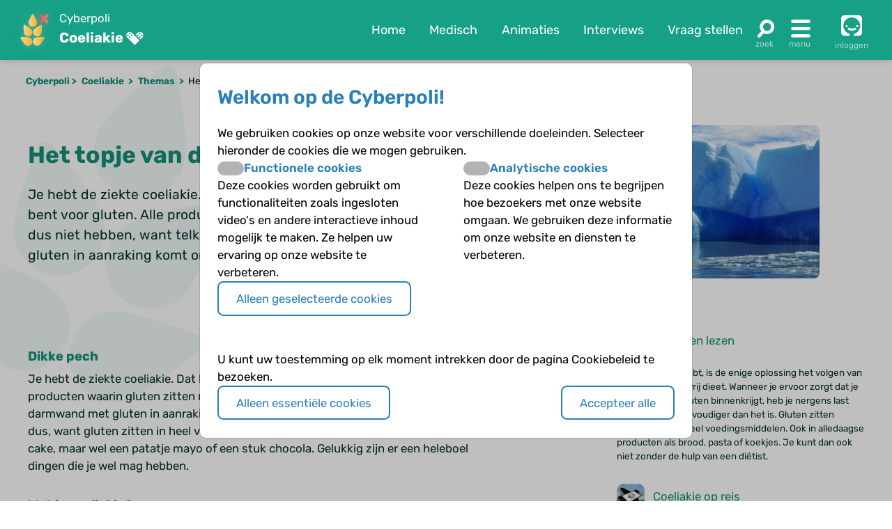

--- FILE ---
content_type: text/html; charset=UTF-8
request_url: https://www.cyberpoli.nl/coeliakie/themas/ijsberg
body_size: 9298
content:
<!DOCTYPE html>
<html lang="nl">
    <head>
        
        <meta http-equiv="X-UA-Compatible" content="IE=edge" />
        <meta http-equiv="Content-Type" content="text/html; charset=UTF-8" />
        <meta charset="utf-8" />
        <meta http-equiv="Content-Language" content="nl" />
        <meta name="viewport" content="width=device-width, initial-scale=1.0" />

                    <meta name="description" content="Je hebt de ziekte coeliakie. Dat betekent dat je overgevoelig bent voor gluten. Alle producten waarin gluten zitten mag je dus niet hebben, want telkens wanneer je darmwand met gluten in aanraking komt ontstaat er een beschadiging.">
        
        
                                                                                                                <title>Coeliakie - Het topje van de ijsberg | Cyberpoli</title>


        <script>
                                    var globals = {"siteRoot":"\/","siteSubRoot":"\/coeliakie"};
        </script>

                        

                            <script type="application/ld+json">{"@context":"https:\/\/schema.org","@type":"BreadcrumbList","itemListElement":[{"@type":"ListItem","position":1,"item":"https:\/\/www.cyberpoli.nl\/coeliakie","name":"Coeliakie"},{"@type":"ListItem","position":2,"name":"Themas","item":"https:\/\/www.cyberpoli.nl\/coeliakie\/themas"},{"@type":"ListItem","position":3,"name":"Het topje van de ijsberg"}]}</script>
        
                    <link href="/bundles/cookieconsent/cookie-consent.07136ecd.css" rel="stylesheet" />
            <link rel="stylesheet" href="/build/custom-cookie-consent.cd0ceeae.css" integrity="sha384-momXEu/0L78EQtnB6t7TCZvtk1tO46HPsRfg2WuJ6mMDThC/mdoBtvVhr7ll1pqU">

            <link rel="stylesheet" href="/build/125.c10fd933.css" integrity="sha384-rlhgA90Kh5Wz2An0H5DaBXw5RhTmNjnqRcyR6jt0WdOa6XsL7Lw1ueYYZo33D8VA"><link rel="stylesheet" href="/build/main.ebb3ba3e.css" integrity="sha384-/sibWlL9F5SdB2p0+hCk+T9NjwqLPhbZ2zvTVP7rM6IkmVANTS9AZ4L9L9gI10qN">

            
            
            
            
            
            
            
                    
    </head>


    <body class="">

    
            <header class="header-wrapper disease-coeliakie">
    <div class="header">
        <div class="poli-info">
            <a href="/coeliakie/" class="disease-icon disease-coeliakie"></a>
            <div class="poli-names">
                                    <a href="/">
                        <span>Cyberpoli</span>
                    </a>
                                <div class="cp-logo-with-menu">
                    <a id="poli-menu-button" class="poli-menu-button" href="#">
                        <span class="brand-name">Coeliakie</span>
                        <span class="icon-inline icon-caret"></span>
                    </a>
                </div>
            </div>
        </div>
        <div class="poli-menu">
            <ul class="quick-menu">
                <li><a href="/coeliakie/">Home</a></li>
                                    <li>
                        <a href="/coeliakie/medisch">
                                                            Medisch
                                                    </a>
                    </li>
                                <li class="show-lg">
                    <a href="/coeliakie/animaties">
                        Animaties
                    </a>
                </li>
                <li>
                    <a href="/coeliakie/interviews">
                        Interviews
                    </a>
                </li>
                <li>
                    <a href="/coeliakie/vraag/stellen">
                        Vraag stellen
                    </a>
                </li>
            </ul>
            <a href="#" id="poli-search-button" class="poli-search" ></a>
            <a href="#" id="poli-burger-button" class="poli-burger"></a>

                            <a class="poli-login" href="/coeliakie/login">
                    <div class="poli-user"></div>
                    <span class="poli-user-text">inloggen</span>
                </a>
                    </div>
    </div>
    <div id="poli-burger-menu" class="poli-burger-menu" style="display: none">
        <ul class="menu-items">
            <li class="mi-heading">Coeliakie</li>
            <li><a href="/coeliakie/" class="mi-ico-home">Home Coeliakie</a></li>
            <li><a href="/over_ons" class="mi-ico-about">Over ons</a></li>
                            <li>
                    <a href="/coeliakie/medisch" class="mi-ico-medisch">
                                                    Medische informatie
                                            </a>
                </li>
                        <li><a href="/coeliakie/animaties" class="mi-ico-play">Animaties</a></li>
            <li><a href="/coeliakie/faq/overzicht" class="mi-ico-faq">Alle vragen over Coeliakie</a></li>
            <li><a href="/coeliakie/vraag/stellen" class="mi-ico-sjv">Stel je vraag</a></li>
        </ul>
        <ul class="menu-items">
            <li class="mi-heading">Meer informatie</li>
            <li><a href="/coeliakie/interviews" class="mi-ico-intvw">Interviews</a></li>
                            <li><a href="/coeliakie/themas" class="mi-ico-themas">Themas</a></li>
                                        <li><a href="/coeliakie/links" class="mi-ico-links">Links</a></li>
                        <li><a href="/coeliakie/nieuws" class="mi-ico-nieuws">Nieuws</a></li>
        </ul>
        <ul class="menu-items">
            <li class="mi-heading">Social</li>
            <li><a href="/coeliakie/forums" class="mi-ico-forum">Forum</a></li>
            <li><a href="/coeliakie/activiteiten" class="mi-ico-map">Activiteiten</a></li>
            <li><a href="/coeliakie/columns" class="mi-ico-columns">Columns</a></li>
            <li><a href="/coeliakie/vriendenzoeker" class="mi-ico-vrienden">Vriendenzoeker</a></li>
        </ul>
        <ul class="menu-items">
            <li class="mi-heading">Algemeen</li>
            <li><a href="/coeliakie/a-z" class="mi-ico-az">Onderwerpen A-Z</a></li>
        </ul>

    </div>
    <div id="poli-search-window" class="poli-search-window" style="display: none">
        <form action="/coeliakie/vraag/zoeken" method="get">
            <div class="searchfield">
                <input type="search" name="vraag" placeholder="Waar ben je naar op zoek?" class="" value="" />
                <button type="submit" class="search-icon"><span class="icon-search"></span></button>
            </div>
        </form>
    </div>
    <div id="poli-menu" class="poli-select-menu" style="display: none">
        <ul class="listing poli-menu-list wide-block">
                            <li>
                    <a href="/autisme/">
                        <div class="disease-icon disease-autisme"></div>
                        <span class="text">ASS (autisme)</span>
                    </a>
                </li>
                            <li>
                    <a href="/astma/">
                        <div class="disease-icon disease-astma"></div>
                        <span class="text">Astma</span>
                    </a>
                </li>
                            <li>
                    <a href="/bloedplaatjesaandoeningen/">
                        <div class="disease-icon disease-bloedplaatjesaandoeningen"></div>
                        <span class="text">Bloedplaatjes­aandoeningen (ITP en CTP)</span>
                    </a>
                </li>
                            <li>
                    <a href="/buikpijn/">
                        <div class="disease-icon disease-buikpijn"></div>
                        <span class="text">Buikpijn</span>
                    </a>
                </li>
                            <li>
                    <a href="/buitengewoneervaringen/">
                        <div class="disease-icon disease-buitengewoneervaringen"></div>
                        <span class="text">Buitengewone ervaringen</span>
                    </a>
                </li>
                            <li>
                    <a href="/coeliakie/">
                        <div class="disease-icon disease-coeliakie"></div>
                        <span class="text">Coeliakie</span>
                    </a>
                </li>
                            <li>
                    <a href="/craniofaryngeoom/">
                        <div class="disease-icon disease-craniofaryngeoom"></div>
                        <span class="text">Craniofaryngeoom</span>
                    </a>
                </li>
                            <li>
                    <a href="/cvs/">
                        <div class="disease-icon disease-cvs"></div>
                        <span class="text">CVS</span>
                    </a>
                </li>
                            <li>
                    <a href="/cf/">
                        <div class="disease-icon disease-cf"></div>
                        <span class="text">Cystic Fibrosis</span>
                    </a>
                </li>
                            <li>
                    <a href="/diabetes/">
                        <div class="disease-icon disease-diabetes"></div>
                        <span class="text">Diabetes</span>
                    </a>
                </li>
                            <li>
                    <a href="/downsyndroom/">
                        <div class="disease-icon disease-downsyndroom"></div>
                        <span class="text">Downsyndroom</span>
                    </a>
                </li>
                            <li>
                    <a href="/epilepsie/">
                        <div class="disease-icon disease-epilepsie"></div>
                        <span class="text">Epilepsie</span>
                    </a>
                </li>
                            <li>
                    <a href="/hae/">
                        <div class="disease-icon disease-hae"></div>
                        <span class="text">HAE</span>
                    </a>
                </li>
                            <li>
                    <a href="/aha/">
                        <div class="disease-icon disease-aha"></div>
                        <span class="text">Hartenkinderen</span>
                    </a>
                </li>
                            <li>
                    <a href="/hemofilie/">
                        <div class="disease-icon disease-hemofilie"></div>
                        <span class="text">Hemofilie</span>
                    </a>
                </li>
                            <li>
                    <a href="/sferocytose/">
                        <div class="disease-icon disease-sferocytose"></div>
                        <span class="text">Hereditaire sferocytose</span>
                    </a>
                </li>
                            <li>
                    <a href="/hersentumoren/">
                        <div class="disease-icon disease-hersentumoren"></div>
                        <span class="text">Hersentumoren</span>
                    </a>
                </li>
                            <li>
                    <a href="/hiv/">
                        <div class="disease-icon disease-hiv"></div>
                        <span class="text">HIV</span>
                    </a>
                </li>
                            <li>
                    <a href="/hoofdpijn/">
                        <div class="disease-icon disease-hoofdpijn"></div>
                        <span class="text">Hoofdpijn</span>
                    </a>
                </li>
                            <li>
                    <a href="/hypofyse/">
                        <div class="disease-icon disease-hypofyse"></div>
                        <span class="text">Hypofyse</span>
                    </a>
                </li>
                            <li>
                    <a href="/ibd/">
                        <div class="disease-icon disease-ibd"></div>
                        <span class="text">IBD</span>
                    </a>
                </li>
                            <li>
                    <a href="/dsd/">
                        <div class="disease-icon disease-dsd"></div>
                        <span class="text">Intersekse en DSD</span>
                    </a>
                </li>
                            <li>
                    <a href="/jeugdreuma/">
                        <div class="disease-icon disease-jeugdreuma"></div>
                        <span class="text">Jeugdreuma e.a.</span>
                    </a>
                </li>
                            <li>
                    <a href="/klinefelter/">
                        <div class="disease-icon disease-klinefelter"></div>
                        <span class="text">Klinefelter</span>
                    </a>
                </li>
                            <li>
                    <a href="/neurofibromatose/">
                        <div class="disease-icon disease-neurofibromatose"></div>
                        <span class="text">NF1 (neurofibromatose)</span>
                    </a>
                </li>
                            <li>
                    <a href="/nieren/">
                        <div class="disease-icon disease-nieren"></div>
                        <span class="text">Nieraandoeningen</span>
                    </a>
                </li>
                            <li>
                    <a href="/huilbaby/">
                        <div class="disease-icon disease-huilbaby"></div>
                        <span class="text">Onrustige baby&#039;s en Huilbaby&#039;s</span>
                    </a>
                </li>
                            <li>
                    <a href="/psychose/">
                        <div class="disease-icon disease-psychose"></div>
                        <span class="text">Psychose</span>
                    </a>
                </li>
                            <li>
                    <a href="/schildklier/">
                        <div class="disease-icon disease-schildklier"></div>
                        <span class="text">Schildklier</span>
                    </a>
                </li>
                            <li>
                    <a href="/sikkelcel/">
                        <div class="disease-icon disease-sikkelcel"></div>
                        <span class="text">Sikkelcelziekte</span>
                    </a>
                </li>
                            <li>
                    <a href="/thalassemie/">
                        <div class="disease-icon disease-thalassemie"></div>
                        <span class="text">Thalassemie</span>
                    </a>
                </li>
                            <li>
                    <a href="/trombose/">
                        <div class="disease-icon disease-trombose"></div>
                        <span class="text">Trombose</span>
                    </a>
                </li>
                            <li>
                    <a href="/willebrand/">
                        <div class="disease-icon disease-willebrand"></div>
                        <span class="text">Von Willebrandziekte</span>
                    </a>
                </li>
                            <li>
                    <a href="/vroeggeboorte/">
                        <div class="disease-icon disease-vroeggeboorte"></div>
                        <span class="text">Vroeggeboorte (late gevolgen)</span>
                    </a>
                </li>
                    </ul>
    </div>
    </header>
        <main class="coeliakie">
        <div class="body-wrapper">
                                                <div class="breadcrumbs">
                        <div class="breadcrumbs-crumb">
                            <a href="/">Cyberpoli</a>
                        </div>
                                                    <div class="breadcrumbs-crumb">
                                                                    <a href="/coeliakie/">
                                        Coeliakie
                                    </a>
                                                            </div>
                                                                            <div class="breadcrumbs-crumb">
                                                                    <a href="/coeliakie/themas">
                                        Themas
                                    </a>
                                                            </div>
                                                    <div class="breadcrumbs-crumb">
                                                                    Het topje van de ijsberg
                                                            </div>
                                            </div>
                            
                                                
                    
                                    
                    

<div class="container con-page">

    <div class="intro-block">
        <h1 id="content-item-title">Het topje van de ijsberg</h1>
        <p>Je hebt de ziekte coeliakie. Dat betekent dat je overgevoelig bent voor gluten. Alle producten waarin gluten zitten mag je dus niet hebben, want telkens wanneer je darmwand met gluten in aanraking komt ontstaat er een beschadiging.</p>
    </div>

    <div class="graphic-block">
                    <img src="https://www.cyberpoli.nl/uploads/files/446_8207f9.jpg" />
            </div>

    <div class="article">
        <h3>Dikke pech</h3>
Je hebt de ziekte coeliakie. Dat betekent dat je overgevoelig bent voor gluten. Alle producten waarin gluten zitten mag je dus niet hebben, want telkens wanneer je darmwand met gluten in aanraking komt ontstaat er een beschadiging. Dikke pech dus, want gluten zitten in heel veel lekkere dingen. Geen kroketten meer of een plakje cake, maar wel een patatje mayo of een stuk chocola. Gelukkig zijn er een heleboel dingen die je wel mag hebben. <br />
<h3>Wat is coeliakie?</h3> <br />
Coeliakie is een chronische darmziekte. Het komt voor bij kinderen, maar ook bij volwassenen. De dunne darm is dan overgevoelig voor het eiwit gluten, dat zit in de graansoorten tarwe, rogge, haver, spelt, kamut en gerst. Hoe coeliakie ontstaat weten we nog niet, maar wat we wel weten is dat het niet overgaat. Als je overgevoelig bent voor gluten zul je dat altijd blijven. <br />
<h3>Wat is gluten?</h3>
Granen bestaan voor het grootste gedeelte uit koolhydraten en voor een klein gedeelte uit eiwitten. Deze graaneiwitten bestaan voor een groot gedeelte uit gluten en die zijn weer opgebouwd uit glutenine en gliadine. En voor gliadine is iemand met coeliakie overgevoelig. Bij een glutenvrij dieet zijn de granen tarwe, rogge, gerst, spelt, kamut en haver en alle producten waarin ze zijn verwerkt, verboden. In plaats hiervan kun je wel maïs, soja, rijst en cassave eten. In haver zit eigenlijk geen gluten, maar in Nederland is het vaak besmet met tarwegluten.<br />
<h3>Wat doen gluten met je lijf?</h3>
De dunne darm is aan de binnenkant bekleed met darmvlokken. Die zijn weer bekleed met cellen die stoffen (enzymen) aanmaken die nodig zijn om het voedsel te verteren en op te nemen. Als je coeliakie hebt beschadigen de gluten de darmvlokken in de dunne darm. Ze gaan kapot en verdwijnen. Het gevolg is dat je een slechte vertering krijgt en dat de voedingsstoffen niet meer goed worden opgenomen. <br />
<h3>Wat merk je bij kinderen?</h3> <br />
Baby’s hebben veel ontlasting die behoorlijk kan stinken en ze eten vaak slecht. Wat oudere kinderen kunnen last hebben van buikpijn, diarree, een groeiachterstand, ondergewicht of van een opgezette buik en dunne armen en benen. Ook van spierslapte en een slecht humeur. Sommige kinderen hebben veel duidelijke klachten, maar er zijn ook kinderen die maar één klacht hebben of zelfs helemaal geen klachten.<br />
<h3>En bij volwassenen?</h3>
Bij volwassenen zijn de klachten vaak algemener. Daarom wordt de ziekte soms laat ontdekt. Volwassenen kunnen last hebben van: diarree, buikpijn, gewichtsverlies, bloedarmoede, moeheid en depressiviteit. <br />
<h3>Hoe wordt coeliakie aangetoond?</h3> <br />
Om te kijken of je coeliakie hebt, worden in het ziekenhuis verschillende onderzoeken gedaan. De diagnostiek wordt steeds minder ingewikkeld. In de meest recente richtlijn uit 2020 staat dat ieder kind dat verdacht wordt van coeliakie, of het nou wel of geen klachten heeft, getest moet worden met één specifieke antistoftest, namelijk anti-tissue transglutaminase antistoffen en het totaal IgA. Als die test negatief is, d.w.z. er komt geen getal uit of een getal onder de waarde die als negatief wordt beschouwd dan weet je voor ruim 99% zeker dat iemand geen coeliakie heeft. Als de test wel positief is, dan komt er een soort keuzemenu waarmee bepaald kan worden of iemand wel coeliakie heeft.<br />
<br />
Dat keuzemenu bestaat uit een aantal stappen. De eerste stap is het herhalen van de anti-tissue transglutaminase antistoffen test, die wordt uitgebreid met een anti endomysium test (een andere manier om anti-tissue transglutaminase antistoffen te testen). Als de uitslag van de antistoftesten duidelijk genoeg is, kun je zeggen dat een kind zeker coeliakie heeft. Als er twijfel is, dan kan een dunne darmbiopsie doen. De HLA-typering die  eerder werd gebruikt voor het diagnosticeren van coeliakie, wordt nu vooral gebruikt om de diagnose te ontkrachten.<br />
<br />
Een HLA-test of het coeliakie-gen, zoals velen het noemen, laat niet zien of iemand coeliakie heeft, maar wel heel goed of iemand het niet heeft. Je bloed wordt onderzocht en er wordt een dunne darmbiopsie gedaan. Bij een biopsie worden onder een lichte narcose kleine stukjes van de dunne darmwand weggenomen. Als je coeliakie hebt is je slijmvlies dunner en zijn er geen tot nauwelijks darmvlokken aanwezig. <br />
<h3>Het dieet bij coeliakie</h3> <br />
Door een glutenvrij dieet herstelt de darmwand zich en verdwijnen de klachten. Als je coeliakie hebt is het erg belangrijk om je heel goed aan je dieet te houden. Je moet altijd goed op de verpakking kijken of een product glutenvrij is. En dan nog moet je oppassen. In heel veel etenswaren zit soms een heel klein beetje zetmeel en dat is vaak gemaakt van granen. Fabrikanten gebruiken vaak zetmeel om hun producten samen te voegen. Bijvoorbeeld om paprikapoeder aan de paprikachips te plakken. Die mag je dus niet eten, wel de gewone chips.  <br />
<h3>Wat kan wel en niet?</h3>
Om het wat makkelijker te maken vind je op de website van de Nederlandse Coeliakie Vereniging een overzicht <a rel='nofollow' href='https://www.glutenvrij.nl/glutenvrij-dieet/gezond-glutenvrij/wat-wel-en-wat-niet'>wat je wel en niet kunt eten</a>.<br />
<br />
<h3>De Nederlandse Coeliakie Vereniging</h3>
De Nederlandse Coeliakie Vereniging is er voor jou. Het is verstandig om lid te worden van de Nederlandse Coeliakie Vereniging. Het is een heel actieve vereniging die je goed kan helpen. Ze hebben veel informatie, je kunt er terecht met je vragen en ze organiseren regelmatig bijeenkomsten voor leden. Er is ook een speciale afdeling voor jongeren, die heet Coeliactive. <br />
<br />
Er zijn heel veel mensen die coeliakie hebben zonder dit te weten. De mensen bij wie coeliakie wel is gediagnosticeerd, hebben vaak de klassieke vorm, met duidelijke symptomen. Zij vormen echter maar een klein deel van het totale aantal gevallen. Heel veel diagnoses worden gemist. Coeliakie komt bij ongeveer één op de tweehonderd mensen voor. Per jaar worden er 200.000 kinderen in Nederland geboren. Dat betekent dat in principe duizend kinderen de ziekte krijgen, maar we vinden er maar honderd. Je zou dit kunnen vergelijken met het model van een ijsberg. De top van de ijsberg wordt gevormd door mensen met coeliakie die duidelijk herkenbare symptomen hebben. <br />
<h3>Subtiele verschijnselen</h3>
Het grootste gedeelte van de ijsberg, dat onder water ligt, bestaat uit mensen met niet herkende coeliakie. Tot voorkort letten de meeste artsen alleen op de klassieke symptomen van coeliakie; bolle buik, platte billen, groeiachterstand, diarree en buikpijn. Daardoor werden veel mensen die wel coeliakie hadden, maar die onduidelijke of enkelvoudige klachten hadden, niet ontdekt. Deze mensen bleven onnodig lang met hun klachten rondlopen. Tegenwoordig herkennen artsen coeliakie sneller door ook te letten op de subtielere verschijnselen zoals aften in de mond, moeheid, lusteloosheid en concentratieproblemen, of door te letten op enkele symptomen van coeliakie zoals buikpijn of groeiachterstand. <br />
<br />
Doordat artsen alerter worden, wordt coeliakie nu ook ontdekt bij mensen die niet duidelijk voldoen aan de klassieke vorm. Dit kan echter beter. Nog steeds worden veel diagnoses gemist.

        <div class="prevnext-bttns">
                            <a class="bttn prev-item" href="/coeliakie/themas/rib_uit_je_lijf">
                    Een rib uit je lijf
                </a>
            
                            <a class="bttn next-item" href="/coeliakie/themas/tarwe">
                    Heimwee naar tarwe
                </a>
                    </div>
    </div>

            <div class="sidebar">
            <div class="sidebar-inner">
                <ul class="related-links">
                                    
                    <li>
                        <div class="related-link-header">
                            <a class="img-rel" href="/coeliakie/themas/etiketten">
                                                                    <img src="https://www.cyberpoli.nl/uploads/files/3741_209475.png" />
                                                            </a>
                            <a href="/coeliakie/themas/etiketten" class="">
                                Etiketten lezen
                            </a>
                        </div>
                        <p>
                            Als je coeliakie hebt, is de enige oplossing het volgen van een strikt glutenvrij dieet. Wanneer je ervoor zorgt dat je absoluut geen gluten binnenkrijgt, heb je nergens last van.  Dit klinkt eenvoudiger dan het is. Gluten zitten namelijk in heel veel voedingsmiddelen. Ook in alledaagse producten als brood, pasta of koekjes. Je kunt dan ook niet zonder de hulp van een diëtist.
                        </p>
                    </li>

                                    
                    <li>
                        <div class="related-link-header">
                            <a class="img-rel" href="/coeliakie/themas/reis">
                                                                    <img src="https://www.cyberpoli.nl/uploads/files/1196_a2dfba.jpg" />
                                                            </a>
                            <a href="/coeliakie/themas/reis" class="">
                                Coeliakie op reis
                            </a>
                        </div>
                        <p>
                            Als je coeliakie hebt en je wilt op reis gaan, is het handig om te weten of je op je bestemming glutenvrije producten kan kopen. Hieronder vind je informatie over een aantal landen waar je glutenvrije producten kunt kopen.
                        </p>
                    </li>

                                    
                    <li>
                        <div class="related-link-header">
                            <a class="img-rel" href="/coeliakie/themas/glutenvrij">
                                                                    <img src="https://www.cyberpoli.nl/uploads/files/177_da927e.png" />
                                                            </a>
                            <a href="/coeliakie/themas/glutenvrij" class="">
                                Jong en glutenvrij
                            </a>
                        </div>
                        <p>
                            Jongeren met coeliakie vinden het vaak prettig om elkaar op te zoeken.
                        </p>
                    </li>

                                    
                    <li>
                        <div class="related-link-header">
                            <a class="img-rel" href="/coeliakie/themas/smokkelen">
                                                                    <img src="https://www.cyberpoli.nl/uploads/files/115_65f377.png" />
                                                            </a>
                            <a href="/coeliakie/themas/smokkelen" class="">
                                Smokkelen
                            </a>
                        </div>
                        <p>
                            Natuurlijk speel je wel eens met de gedachte je niet aan je dieet te houden. Wie heeft er niet af en toe zin in een stroopwafel, een kroketje of gewoon een echte bruine boterham met kaas?
                        </p>
                    </li>

                                    
                    <li>
                        <div class="related-link-header">
                            <a class="img-rel" href="/coeliakie/themas/dokter">
                                                                    <img src="https://www.cyberpoli.nl/uploads/files/175_5123bb.png" />
                                                            </a>
                            <a href="/coeliakie/themas/dokter" class="">
                                Houd je dokter wakker
                            </a>
                        </div>
                        <p>
                            Een jaarlijks bezoek aan de specialist hoort erbij, ook als het goed gaat.
                        </p>
                    </li>

                                    
                    <li>
                        <div class="related-link-header">
                            <a class="img-rel" href="/coeliakie/themas/midden_in_de_nacht">
                                                                    <img src="https://www.cyberpoli.nl/uploads/files/117_31da70.png" />
                                                            </a>
                            <a href="/coeliakie/themas/midden_in_de_nacht" class="">
                                Midden in de nacht
                            </a>
                        </div>
                        <p>
                            Je wordt wakker, midden in de nacht, met een knallende koppijn. Je grijpt naar het medicijnkastje en dan realiseer je je dat je echt niet weet of die paracetamol wel glutenvrij is.
                        </p>
                    </li>

                                    
                    <li>
                        <div class="related-link-header">
                            <a class="img-rel" href="/coeliakie/themas/dietist">
                                                                    <img src="https://www.cyberpoli.nl/uploads/files/173_ec8e7a.jpg" />
                                                            </a>
                            <a href="/coeliakie/themas/dietist" class="">
                                Bezoek de diëtist
                            </a>
                        </div>
                        <p>
                            Het belang van gezonde voeding wordt steeds meer ingezien. En al helemaal als je coeliakie hebt. Daarom is het verstandig om regelmatig te kijken naar de samenstelling van je dieet.
                        </p>
                    </li>

                                    
                    <li>
                        <div class="related-link-header">
                            <a class="img-rel" href="/coeliakie/themas/rib_uit_je_lijf">
                                                                    <img src="https://www.cyberpoli.nl/uploads/files/181_e6af98.png" />
                                                            </a>
                            <a href="/coeliakie/themas/rib_uit_je_lijf" class="">
                                Een rib uit je lijf
                            </a>
                        </div>
                        <p>
                            Het kost niet alleen veel moeite om een glutenvrij dieet te volgen, het kost ook nog eens veel geld.
                        </p>
                    </li>

                                    
                    <li>
                        <div class="related-link-header">
                            <a class="img-rel" href="/coeliakie/themas/ijsberg">
                                                                    <img src="https://www.cyberpoli.nl/uploads/files/445_f6b447.jpg" />
                                                            </a>
                            <a href="/coeliakie/themas/ijsberg" class="active-content">
                                Het topje van de ijsberg
                            </a>
                        </div>
                        <p>
                            Je hebt de ziekte coeliakie. Dat betekent dat je overgevoelig bent voor gluten. Alle producten waarin gluten zitten mag je dus niet hebben, want telkens wanneer je darmwand met gluten in aanraking komt ontstaat er een beschadiging.
                        </p>
                    </li>

                                    
                    <li>
                        <div class="related-link-header">
                            <a class="img-rel" href="/coeliakie/themas/tarwe">
                                                                    <img src="https://www.cyberpoli.nl/uploads/files/183_3bbc5a.png" />
                                                            </a>
                            <a href="/coeliakie/themas/tarwe" class="">
                                Heimwee naar tarwe
                            </a>
                        </div>
                        <p>
                            Ja, het bestaat echt: heimwee naar tarwe. Dat plotselinge, opkomende verlangen naar dat verse witte broodje in de etalage.
                        </p>
                    </li>

                                    
                    <li>
                        <div class="related-link-header">
                            <a class="img-rel" href="/coeliakie/themas/verbeterd">
                                                                    <img src="https://www.cyberpoli.nl/uploads/files/185_9da455.png" />
                                                            </a>
                            <a href="/coeliakie/themas/verbeterd" class="">
                                Nieuw en verbeterd
                            </a>
                        </div>
                        <p>
                            Wat voor de een goed nieuws is, betekent voor iemand met coeliakie juist het begin van een nieuwe zoektocht naar gluten; een product dat ‘nieuw en verbeterd’ is.
                        </p>
                    </li>

                                    
                    <li>
                        <div class="related-link-header">
                            <a class="img-rel" href="/coeliakie/themas/klachten_coeliakie">
                                                                    <img src="https://www.cyberpoli.nl/uploads/files/179_6ba082.png" />
                                                            </a>
                            <a href="/coeliakie/themas/klachten_coeliakie" class="">
                                Klachten en verschijnselen
                            </a>
                        </div>
                        <p>
                            Door voedseltekorten of door een minder goede werking van de darmwand zien we de volgende verschijnselen het meest.
                        </p>
                    </li>

                                    
                    <li>
                        <div class="related-link-header">
                            <a class="img-rel" href="/coeliakie/themas/combinatie_met_aandoeningen">
                                                                    <img src="https://www.cyberpoli.nl/uploads/files/169_d97fa9.png" />
                                                            </a>
                            <a href="/coeliakie/themas/combinatie_met_aandoeningen" class="">
                                Coeliakie mét
                            </a>
                        </div>
                        <p>
                            Coeliakie komt vaak voor in combinatie met andere ziektes, het meest bij suikerziekte.
                        </p>
                    </li>

                                    
                    <li>
                        <div class="related-link-header">
                            <a class="img-rel" href="/coeliakie/themas/consortium">
                                                                    <img src="https://www.cyberpoli.nl/uploads/files/171_4dd5a8.png" />
                                                            </a>
                            <a href="/coeliakie/themas/consortium" class="">
                                Consortium
                            </a>
                        </div>
                        <p>
                            Een aantal Nederlandse onderzoeksinstituten waaronder TNO Food Research, de Nederlandse Coeliakie Vereniging en de industrie hebben zich verenigd in het Coeliac Disease Consortium.
                        </p>
                    </li>

                                </ul>

                                    <a class="bttn" href="/coeliakie/themas/tarwe">
                        Volgend onderwerp
                    </a>
                            </div>
        </div>
    </div>




                    </div>
    </main>

            <footer>
    <div class="footer disease-coeliakie">
        <div class="container">
            <div class="block">
                <div class="footer-section-header">Informatie</div>
                                <ul class="info-pages">
                    <li><a href="/over_ons">Over ons</a></li>
                                            <li><a href="/info/watis">Wat is de Cyberpoli?</a></li>
                                            <li><a href="/info/voorwie">Voor wie is de Cyberpoli?</a></li>
                                            <li><a href="/info/werkenbij">Werken bij</a></li>
                                            <li><a href="/info/privacy">Privacy</a></li>
                                            <li><a href="/info/cookies">Cookies</a></li>
                                            <li><a href="/info/voorwaarden">Voorwaarden</a></li>
                                            <li><a href="/info/spelregels">Spelregels</a></li>
                                            <li><a href="/info/disclaimer">Disclaimer</a></li>
                                    </ul>
            </div>
            <div class="block">
                <div class="footer-section-header">Contact</div>
                <p>Artsen voor Kinderen<br />
                    Postbus 75751<br />
                    1070 AT Amsterdam<br />
                    <a href='mailto:info@artsenvoorkinderen.nl'>info@artsenvoorkinderen.nl</a></p>
                <a href="https://twitter.com/cyberpoli" target="_blank" class="icon icon-twitter" rel="noopener"></a>
                <a href="https://www.facebook.com/Cyberpoli.nl" target="_blank" class="icon icon-facebook" rel="noopener"></a>
                <a href="https://www.youtube.com/user/ArtsenVoorKinderen" target="_blank" class="icon icon-youtube" rel="noopener"></a>
                <a href="https://www.linkedin.com/company/cyberpoli/" target="_blank" class="icon icon-linkedin" rel="noopener"></a>
                <a href="https://www.instagram.com/cyberpoli/" target="_blank" class="icon icon-instagram" rel="noopener"></a>
            </div>
            <div class="block">
                <div class="footer-section-header"><a href="/info/wiezijnwij">Colofon</a></div>
                <p>&copy; 2026 <a href='https://www.artsenvoorkinderen.nl/'>Artsen voor Kinderen</a><br />
                    Ontwikkeld door <a href='https://www.biomedia.nl/'>BioMedia Amsterdam</a></p>
                <a target="_blank" class='footer_block_logo cbf' href='https://www.cbf.nl/organisatie/artsen-voor-kinderen' title='CBF keurmerk' rel="noopener">
                    <img src="/build/images/cbf-keurmerk-white.6b3646bc.png" class="footer-image" alt="CBF Keurmerk" width="75" height="75"/>
                </a>
                <a target="_blank" class='footer_block_logo' href='https://www.artsenvoorkinderen.nl' title='Artsen voor Kinderen' rel="noopener">
                    <img src="/build/images/avk-logo-white.c473b6e1.png" class="footer-image" alt="Artsen voor Kinderen logo" width="94" height="75" />
                </a>
            </div>
            <div class="block">
                <div class="footer-section-header"><a href="/info/cyberpolidonatie">Doneren</a></div>
                <p>We willen de Cyberpoli uitbreiden met nog veel meer chronische aandoeningen, om nog meer kinderen en jongeren te kunnen helpen. Maar daar is wel geld voor nodig. Help ons de Cyberpoli verder te ontwikkelen en <a href="/info/cyberpolidonatie">doneer!</a></p>
            </div>
        </div>
    </div>
</footer>    
            
    <div id="cookie-consent-modal"
         tabindex="-1"
         aria-hidden="false"
         class="bm-cookie-consent-overlay">
                    <div class="bm-cookie-banner">
                                    <h3 class="bm-cookie-banner__header">
                            Welkom op de Cyberpoli!
                    </h3>
                
                                    <div class="bm-cookie-banner__body">
                                                    
<form action="/bm/cookie-consent/install" method="post" class="bm-cookie-consent__form bm-cookie-consent__form--install">
            <p>
            We gebruiken cookies op onze website voor verschillende doeleinden. Selecteer hieronder de cookies die we mogen gebruiken.

        </p>
    
            <div class="bm-cookie-consent-types">
                            <div class="bm-cookie-consent-type">
                    <div class="bm-cookie-consent-type__header">
                        <div class="bm-cookie-consent-switch">
                            <input
                                    type="checkbox"
                                    id="cookie_type_functional"
                                    name="cookie_types[]"
                                    value="functional"
                                                                >
                            <label class="slider" for="cookie_type_functional"></label>
                        </div>
                        <label for="cookie_type_functional">Functionele cookies</label>
                    </div>
                    <p>
                        Deze cookies worden gebruikt om functionaliteiten zoals ingesloten video&#039;s en andere interactieve inhoud mogelijk te maken.
Ze helpen uw ervaring op onze website te verbeteren.

                    </p>
                </div>
                            <div class="bm-cookie-consent-type">
                    <div class="bm-cookie-consent-type__header">
                        <div class="bm-cookie-consent-switch">
                            <input
                                    type="checkbox"
                                    id="cookie_type_analytical"
                                    name="cookie_types[]"
                                    value="analytical"
                                                                >
                            <label class="slider" for="cookie_type_analytical"></label>
                        </div>
                        <label for="cookie_type_analytical">Analytische cookies</label>
                    </div>
                    <p>
                        Deze cookies helpen ons te begrijpen hoe bezoekers met onze website omgaan.
We gebruiken deze informatie om onze website en diensten te verbeteren.

                    </p>
                </div>
                    </div>
    
            <div>
            <button type="submit"
                    id="loc_btnInstallCookies"
                    class="bm-cookie-consent__button bm-cookie-consent__button--install">
                Alleen geselecteerde cookies
            </button>
        </div>
    </form>                                            </div>
                
                                    <div class="bm-cookie-banner__footer">
                                                                                    <p>
                                    U kunt uw toestemming op elk moment intrekken door de pagina Cookiebeleid te bezoeken.

                                </p>
                            
                            <div class="bm-cookie-banner__actions">
                                
<form action="/bm/cookie-consent/deny" method="post" class="bm-cookie-consent__form bm-cookie-consent__form--deny">
    <button type="submit"
            id="loc_btnDenyCookies"
            class="bm-cookie-consent__button bm-cookie-consent__button--deny">
        Alleen essentiële cookies
    </button>
</form>                                
<form method="post" action="/bm/cookie-consent/consent" class="bm-cookie-consent__form bm-cookie-consent__form--accept">
    <button type="submit"
            id="loc_btnAcceptCookies"
            class="bm-cookie-consent__button bm-cookie-consent__button--accept"
    >
        Accepteer alle
    </button>
</form>                            </div>
                                            </div>
                            </div>
            </div>
    
    
        
        <script src="/build/runtime.0c80de2c.js" integrity="sha384-ho07vvrv/2nGtspB+W059y1ZvQZ7dC/4PwRwyotpLP9uoS3hMvUHZNNgo43mzzsy"></script><script src="/build/692.81f78d76.js" integrity="sha384-fQnbn5QED6Us45PhMPyvknJ/lOnGiWkukmQ8qDbTHVXHGZ0vZZAEgRA4v24yMzAU"></script><script src="/build/754.abe279fb.js" integrity="sha384-ULI7rw6pZ3P5vyYl3QV9Ow96FqKRsIdqOrSBoA1o4TJ38BtY4y0fA5f/ufEhIuja"></script><script src="/build/968.9da78a98.js" integrity="sha384-1Q+GjCwBFCEU3i8rud0kXcW4bdNDLO5ooNCG80U0E0v6mxmIdcxmm0u0MpLGONBO"></script><script src="/build/13.56c01b8a.js" integrity="sha384-U1g88shg7tt7aOkdKbBVlSZeQgVSa7dMoStMpMnL63wH1JA1TCaB7YnRKRJvN6qD"></script><script src="/build/125.090b2fb6.js" integrity="sha384-QbvcF/uhgVrQQ4AOJ9yLF0DpYZO6HgOcHAfriqywrxioX0UxxbUgJLwFUnzYA57L"></script><script src="/build/main.30ec4a6c.js" integrity="sha384-fHKY86RhqKiiSqGzEf1vnnbSEsrDDKhEf149h5KDKa7j/aYIyB5Y6QoOUwbkE5JF"></script>

        
        
        
        
        
        
        
                </body>
</html>


--- FILE ---
content_type: image/svg+xml
request_url: https://www.cyberpoli.nl/build/images/coeliakie.bb30327a.svg
body_size: 127
content:
<svg id="Layer_1" data-name="Layer 1" xmlns="http://www.w3.org/2000/svg" viewBox="0 0 80 80"><defs><style>.cls-1{opacity:0.8;}</style></defs><g class="cls-1"><path d="M27.82,25.76a8.22,8.22,0,1,0,16.43,0c0-3.36-4.5-11.4-6.84-15.34a1.59,1.59,0,0,0-2.75,0C32.33,14.36,27.82,22.4,27.82,25.76Z"/><path d="M20.16,48.26a8.21,8.21,0,0,0,14.23-8.21c-1.68-2.91-9.6-7.62-13.6-9.87a1.6,1.6,0,0,0-2.38,1.38C18.36,36.14,18.48,45.36,20.16,48.26Z"/><path d="M51.92,48.26a8.21,8.21,0,1,1-14.23-8.21c1.68-2.91,9.6-7.62,13.59-9.87a1.6,1.6,0,0,1,2.38,1.38C53.71,36.14,53.6,45.36,51.92,48.26Z"/><path d="M48.25,69.3A8.22,8.22,0,0,1,40.17,55c2.93-1.65,12.14-1.68,16.73-1.58a1.6,1.6,0,0,1,1.35,2.39C56,59.78,51.18,67.65,48.25,69.3Z"/><path d="M22.84,69.3A8.22,8.22,0,1,0,30.92,55C28,53.34,18.78,53.31,14.2,53.41a1.59,1.59,0,0,0-1.35,2.39C15.14,59.78,19.92,67.65,22.84,69.3Z"/></g><path d="M61.68,17.71l3.58-3.58a2.68,2.68,0,0,0,.28-3.55,2.57,2.57,0,0,0-3.81-.19L58,14.08a1.3,1.3,0,0,1-1.84,0l-3.59-3.59a2.67,2.67,0,0,0-3.54-.28,2.57,2.57,0,0,0-.2,3.81l3.69,3.69a1.31,1.31,0,0,1,0,1.85L49,23.15a2.66,2.66,0,0,0-.23,3.59,2.55,2.55,0,0,0,1.95.9,2.58,2.58,0,0,0,1.82-.76l3.69-3.69a1.3,1.3,0,0,1,1.84,0l3.69,3.69a2.56,2.56,0,0,0,3.77-.14,2.67,2.67,0,0,0-.23-3.59l-3.59-3.59A1.31,1.31,0,0,1,61.68,17.71Z"/></svg>

--- FILE ---
content_type: image/svg+xml
request_url: https://www.cyberpoli.nl/build/images/instagram.2215cba5.svg
body_size: 1604
content:
<svg xmlns="http://www.w3.org/2000/svg" viewBox="0 0 16 16"><g id="Layer_2" data-name="Layer 2"><path d="M23.86538-198.0102c67.2658,0,75.23318.25654,101.79732,1.4685,24.56183,1.12079,37.90117,5.22449,46.77825,8.6744a78.05223,78.05223,0,0,1,28.966,18.84456,78.05226,78.05226,0,0,1,18.845,28.96643c3.44988,8.877,7.55364,22.21639,8.67439,46.77786,1.212,26.56451,1.46851,34.53191,1.46851,101.79768s-.25654,75.23317-1.46851,101.79732c-1.12075,24.56183-5.22451,37.90117-8.67439,46.77825a78.05219,78.05219,0,0,1-18.84456,28.966,78.05268,78.05268,0,0,1-28.96641,18.84494c-8.87708,3.44988-22.21642,7.55364-46.77825,8.6744-26.56032,1.212-34.527,1.46851-101.79732,1.46851s-75.237-.25655-101.79732-1.46851c-24.56182-1.12076-37.90119-5.22452-46.77822-8.6744a78.05147,78.05147,0,0,1-28.966-18.84455,78.05349,78.05349,0,0,1-18.845-28.96641c-3.4499-8.87708-7.55361-22.21642-8.67439-46.77792C-182.40751,83.7524-182.664,75.785-182.664,8.51923s.25654-75.23317,1.46851-101.79732c1.12078-24.56183,5.22449-37.90119,8.67439-46.77822a78.05191,78.05191,0,0,1,18.84456-28.966,78.05257,78.05257,0,0,1,28.96643-18.84494c8.877-3.44991,22.2164-7.55361,46.77786-8.6744,26.56451-1.212,34.53191-1.4685,101.79768-1.4685m0-45.39109c-68.41761,0-76.99653.28978-103.86643,1.5157-26.81451,1.22356-45.12673,5.48216-61.15141,11.70982A123.48749,123.48749,0,0,0-185.7728-201.119a123.48756,123.48756,0,0,0-29.05682,44.62035c-6.22766,16.02468-10.48626,34.3369-11.70981,61.15141-1.22593,26.86989-1.5157,35.44862-1.5157,103.86643,0,68.41764.28977,76.99651,1.5157,103.8664,1.22355,26.81454,5.48215,45.12673,11.70981,61.15141a123.48865,123.48865,0,0,0,29.05682,44.62035,123.48624,123.48624,0,0,0,44.62034,29.05683c16.02468,6.2277,34.3369,10.48627,61.15141,11.70982,26.8699,1.22614,35.44882,1.51571,103.86643,1.51571s76.99652-.28957,103.86641-1.51571c26.81454-1.22355,45.12673-5.48212,61.15141-11.70982a123.486,123.486,0,0,0,44.62034-29.05683A123.4861,123.4861,0,0,0,262.56038,173.537c6.22769-16.02468,10.48627-34.33687,11.70981-61.15141,1.22592-26.86989,1.51571-35.44876,1.51571-103.8664s-.28979-76.99654-1.51571-103.86643c-1.22354-26.81451-5.48212-45.12673-11.70981-61.15141A123.48644,123.48644,0,0,0,233.50354-201.119a123.48724,123.48724,0,0,0-44.62034-29.05681c-16.02468-6.22766-34.33687-10.48626-61.15141-11.70982-26.86989-1.22592-35.44876-1.5157-103.86641-1.5157Z"/><path d="M23.86538-120.84536A129.36457,129.36457,0,1,0,153.23,8.51923,129.36458,129.36458,0,0,0,23.86538-120.84536Zm0,213.338A83.97348,83.97348,0,1,1,107.83889,8.51923,83.97349,83.97349,0,0,1,23.86538,92.49268Z"/><path d="M23.71154-198.164c67.2658,0,75.23317.25654,101.79732,1.46851,24.56183,1.12078,37.90117,5.22449,46.77825,8.67439a78.05252,78.05252,0,0,1,28.966,18.84456,78.0522,78.0522,0,0,1,18.84494,28.96643c3.44988,8.877,7.55364,22.2164,8.6744,46.77786,1.212,26.56451,1.4685,34.53191,1.4685,101.79768s-.25654,75.23318-1.4685,101.79732c-1.12076,24.56183-5.22452,37.90117-8.6744,46.77825a78.05186,78.05186,0,0,1-18.84456,28.966,78.05287,78.05287,0,0,1-28.9664,18.845c-8.87708,3.44988-22.21642,7.55364-46.77825,8.67439-26.56032,1.212-34.527,1.46851-101.79732,1.46851s-75.237-.25654-101.79732-1.46851c-24.56183-1.12075-37.9012-5.22451-46.77822-8.67439a78.05166,78.05166,0,0,1-28.966-18.84456A78.05326,78.05326,0,0,1-172.675,156.94095c-3.44991-8.87708-7.55361-22.21642-8.6744-46.77791-1.212-26.56448-1.46851-34.53186-1.46851-101.79766s.25655-75.23317,1.46851-101.79732c1.12079-24.56182,5.22449-37.90119,8.6744-46.77822a78.05184,78.05184,0,0,1,18.84455-28.966,78.05263,78.05263,0,0,1,28.96644-18.845c8.877-3.4499,22.21639-7.55361,46.77786-8.67439,26.5645-1.212,34.53191-1.46851,101.79768-1.46851m0-45.39108c-68.41761,0-76.99654.28977-103.86643,1.5157-26.81452,1.22355-45.12673,5.48215-61.15141,11.70981a123.48756,123.48756,0,0,0-44.62035,29.05682,123.48765,123.48765,0,0,0-29.05682,44.62034c-6.22765,16.02468-10.48625,34.3369-11.70981,61.15141-1.22593,26.8699-1.5157,35.44863-1.5157,103.86643,0,68.41765.28977,76.99652,1.5157,103.86641,1.22356,26.81454,5.48216,45.12673,11.70981,61.15141a123.48883,123.48883,0,0,0,29.05682,44.62034,123.48644,123.48644,0,0,0,44.62035,29.05684c16.02468,6.22769,34.33689,10.48627,61.15141,11.70981,26.86989,1.22615,35.44882,1.51571,103.86643,1.51571s76.99651-.28956,103.8664-1.51571c26.81454-1.22354,45.12673-5.48212,61.15141-11.70981a123.48618,123.48618,0,0,0,44.62035-29.05684,123.48612,123.48612,0,0,0,29.05683-44.62034c6.2277-16.02468,10.48627-34.33687,11.70981-61.15141,1.22593-26.86989,1.51572-35.44876,1.51572-103.86641s-.28979-76.99653-1.51572-103.86643c-1.22354-26.81451-5.48211-45.12673-11.70981-61.15141A123.48637,123.48637,0,0,0,233.3497-201.2728a123.4873,123.4873,0,0,0-44.62035-29.05682c-16.02468-6.22766-34.33687-10.48626-61.15141-11.70981-26.86989-1.22593-35.44876-1.5157-103.8664-1.5157Z"/><path d="M23.71154-120.99921A129.36457,129.36457,0,1,0,153.07613,8.36538,129.36457,129.36457,0,0,0,23.71154-120.99921Zm0,213.33805A83.97348,83.97348,0,1,1,107.685,8.36538,83.9735,83.9735,0,0,1,23.71154,92.33884Z"/><path d="M23.86538-198.0102c67.2658,0,75.23318.25654,101.79732,1.4685,24.56183,1.12079,37.90117,5.22449,46.77825,8.6744a78.05223,78.05223,0,0,1,28.966,18.84456,78.05226,78.05226,0,0,1,18.845,28.96643c3.44988,8.877,7.55364,22.21639,8.67439,46.77786,1.212,26.56451,1.46851,34.53191,1.46851,101.79768s-.25654,75.23317-1.46851,101.79732c-1.12075,24.56183-5.22451,37.90117-8.67439,46.77825a78.05219,78.05219,0,0,1-18.84456,28.966,78.05268,78.05268,0,0,1-28.96641,18.84494c-8.87708,3.44988-22.21642,7.55364-46.77825,8.6744-26.56032,1.212-34.527,1.46851-101.79732,1.46851s-75.237-.25655-101.79732-1.46851c-24.56182-1.12076-37.90119-5.22452-46.77822-8.6744a78.05147,78.05147,0,0,1-28.966-18.84455,78.05349,78.05349,0,0,1-18.845-28.96641c-3.4499-8.87708-7.55361-22.21642-8.67439-46.77792C-182.40751,83.7524-182.664,75.785-182.664,8.51923s.25654-75.23317,1.46851-101.79732c1.12078-24.56183,5.22449-37.90119,8.67439-46.77822a78.05191,78.05191,0,0,1,18.84456-28.966,78.05257,78.05257,0,0,1,28.96643-18.84494c8.877-3.44991,22.2164-7.55361,46.77786-8.6744,26.56451-1.212,34.53191-1.4685,101.79768-1.4685m0-45.39109c-68.41761,0-76.99653.28978-103.86643,1.5157-26.81451,1.22356-45.12673,5.48216-61.15141,11.70982A123.48749,123.48749,0,0,0-185.7728-201.119a123.48756,123.48756,0,0,0-29.05682,44.62035c-6.22766,16.02468-10.48626,34.3369-11.70981,61.15141-1.22593,26.86989-1.5157,35.44862-1.5157,103.86643,0,68.41764.28977,76.99651,1.5157,103.8664,1.22355,26.81454,5.48215,45.12673,11.70981,61.15141a123.48865,123.48865,0,0,0,29.05682,44.62035,123.48624,123.48624,0,0,0,44.62034,29.05683c16.02468,6.2277,34.3369,10.48627,61.15141,11.70982,26.8699,1.22614,35.44882,1.51571,103.86643,1.51571s76.99652-.28957,103.86641-1.51571c26.81454-1.22355,45.12673-5.48212,61.15141-11.70982a123.486,123.486,0,0,0,44.62034-29.05683A123.4861,123.4861,0,0,0,262.56038,173.537c6.22769-16.02468,10.48627-34.33687,11.70981-61.15141,1.22592-26.86989,1.51571-35.44876,1.51571-103.8664s-.28979-76.99654-1.51571-103.86643c-1.22354-26.81451-5.48212-45.12673-11.70981-61.15141A123.48644,123.48644,0,0,0,233.50354-201.119a123.48724,123.48724,0,0,0-44.62034-29.05681c-16.02468-6.22766-34.33687-10.48626-61.15141-11.70982-26.86989-1.22592-35.44876-1.5157-103.86641-1.5157Z"/><path d="M23.86538-120.84536A129.36457,129.36457,0,1,0,153.23,8.51923,129.36458,129.36458,0,0,0,23.86538-120.84536Zm0,213.338A83.97348,83.97348,0,1,1,107.83889,8.51923,83.97349,83.97349,0,0,1,23.86538,92.49268Z"/><path d="M8,1.44144c2.1361,0,2.38911.00815,3.23268.04664a4.42649,4.42649,0,0,1,1.48549.27546A2.47861,2.47861,0,0,1,13.638,2.362a2.47851,2.47851,0,0,1,.59844.91986,4.42673,4.42673,0,0,1,.27546,1.48548c.03849.84358.04664,1.0966.04664,3.23269s-.00815,2.38911-.04664,3.23268a4.42675,4.42675,0,0,1-.27546,1.48549,2.6493,2.6493,0,0,1-1.51829,1.51829,4.42675,4.42675,0,0,1-1.48549.27546c-.84345.03849-1.09644.04664-3.23268.04664s-2.38923-.00815-3.23268-.04664a4.42675,4.42675,0,0,1-1.48549-.27546A2.47849,2.47849,0,0,1,2.362,13.638a2.47863,2.47863,0,0,1-.59844-.91986,4.42647,4.42647,0,0,1-.27546-1.48548C1.44959,10.38911,1.44144,10.1361,1.44144,8s.00815-2.38911.04664-3.23268a4.42649,4.42649,0,0,1,.27546-1.48549A2.47861,2.47861,0,0,1,2.362,2.362a2.47863,2.47863,0,0,1,.91986-.59844,4.42647,4.42647,0,0,1,1.48548-.27546C5.61089,1.44959,5.86391,1.44144,8,1.44144M8,0C5.82733,0,5.55489.0092,4.70161.04813A5.8719,5.8719,0,0,0,2.75969.42a3.92134,3.92134,0,0,0-1.417.92273A3.92134,3.92134,0,0,0,.42,2.75969,5.8719,5.8719,0,0,0,.04813,4.70161C.0092,5.55489,0,5.82732,0,8s.0092,2.4451.04813,3.29839A5.8719,5.8719,0,0,0,.42,13.24031a3.92142,3.92142,0,0,0,.92273,1.417,3.92134,3.92134,0,0,0,1.417.92273,5.8719,5.8719,0,0,0,1.94192.37186C5.55489,15.9908,5.82733,16,8,16s2.4451-.0092,3.29839-.04813A5.8719,5.8719,0,0,0,13.24031,15.58a4.09069,4.09069,0,0,0,2.3397-2.3397,5.8719,5.8719,0,0,0,.37186-1.94192C15.9908,10.4451,16,10.17267,16,8s-.0092-2.44511-.04813-3.29839A5.8719,5.8719,0,0,0,15.58,2.75969a3.92134,3.92134,0,0,0-.92273-1.417A3.92134,3.92134,0,0,0,13.24031.42,5.8719,5.8719,0,0,0,11.29839.04813C10.4451.0092,10.17267,0,8,0Z"/><path d="M8,3.89189A4.10811,4.10811,0,1,0,12.10811,8,4.10811,4.10811,0,0,0,8,3.89189Zm0,6.77477A2.66667,2.66667,0,1,1,10.66667,8,2.66666,2.66666,0,0,1,8,10.66666Z"/><circle cx="12.27042" cy="3.72958" r="0.96"/></g></svg>

--- FILE ---
content_type: image/svg+xml
request_url: https://www.cyberpoli.nl/build/images/coeliakie.f55f3795.svg
body_size: 418
content:
<svg id="Layer_1" data-name="Layer 1" xmlns="http://www.w3.org/2000/svg" xmlns:xlink="http://www.w3.org/1999/xlink" viewBox="0 0 80 80"><defs><style>.cls-1{fill:url(#linear-gradient);}.cls-2{fill:url(#linear-gradient-2);}.cls-3{fill:url(#linear-gradient-3);}.cls-4{fill:url(#linear-gradient-4);}.cls-5{fill:url(#linear-gradient-5);}.cls-6{fill:url(#linear-gradient-6);}</style><linearGradient id="linear-gradient" x1="27.82" y1="21.81" x2="44.25" y2="21.81" gradientUnits="userSpaceOnUse"><stop offset="0" stop-color="#f5d593"/><stop offset="1" stop-color="#f5b12a"/></linearGradient><linearGradient id="linear-gradient-2" x1="18.4" y1="41.18" x2="35.49" y2="41.18" xlink:href="#linear-gradient"/><linearGradient id="linear-gradient-3" x1="36.58" y1="41.18" x2="53.67" y2="41.18" xlink:href="#linear-gradient"/><linearGradient id="linear-gradient-4" x1="36" y1="61.87" x2="58.46" y2="61.87" xlink:href="#linear-gradient"/><linearGradient id="linear-gradient-5" x1="12.63" y1="61.87" x2="35.1" y2="61.87" xlink:href="#linear-gradient"/><linearGradient id="linear-gradient-6" x1="76.07" y1="18.91" x2="11.46" y2="17.97" gradientUnits="userSpaceOnUse"><stop offset="0" stop-color="#ff8d8d"/><stop offset="1" stop-color="#c90909"/></linearGradient></defs><path class="cls-1" d="M27.82,25.76a8.22,8.22,0,1,0,16.43,0c0-3.36-4.5-11.4-6.84-15.34a1.59,1.59,0,0,0-2.75,0C32.33,14.36,27.82,22.4,27.82,25.76Z"/><path class="cls-2" d="M20.16,48.26a8.21,8.21,0,0,0,14.23-8.21c-1.68-2.91-9.6-7.62-13.6-9.87a1.6,1.6,0,0,0-2.38,1.38C18.36,36.14,18.48,45.36,20.16,48.26Z"/><path class="cls-3" d="M51.92,48.26a8.21,8.21,0,1,1-14.23-8.21c1.68-2.91,9.6-7.62,13.59-9.87a1.6,1.6,0,0,1,2.38,1.38C53.71,36.14,53.6,45.36,51.92,48.26Z"/><path class="cls-4" d="M48.25,69.3A8.22,8.22,0,0,1,40.17,55c2.93-1.65,12.14-1.68,16.73-1.58a1.6,1.6,0,0,1,1.35,2.39C56,59.78,51.18,67.65,48.25,69.3Z"/><path class="cls-5" d="M22.84,69.3A8.22,8.22,0,1,0,30.92,55C28,53.34,18.78,53.31,14.2,53.41a1.59,1.59,0,0,0-1.35,2.39C15.14,59.78,19.92,67.65,22.84,69.3Z"/><path class="cls-6" d="M61.68,17.71l3.58-3.58a2.68,2.68,0,0,0,.28-3.55,2.57,2.57,0,0,0-3.81-.19L58,14.08a1.3,1.3,0,0,1-1.84,0l-3.59-3.59a2.67,2.67,0,0,0-3.54-.28,2.57,2.57,0,0,0-.2,3.81l3.69,3.69a1.31,1.31,0,0,1,0,1.85L49,23.15a2.66,2.66,0,0,0-.23,3.59,2.55,2.55,0,0,0,1.95.9,2.58,2.58,0,0,0,1.82-.76l3.69-3.69a1.3,1.3,0,0,1,1.84,0l3.69,3.69a2.56,2.56,0,0,0,3.77-.14,2.67,2.67,0,0,0-.23-3.59l-3.59-3.59A1.31,1.31,0,0,1,61.68,17.71Z"/></svg>